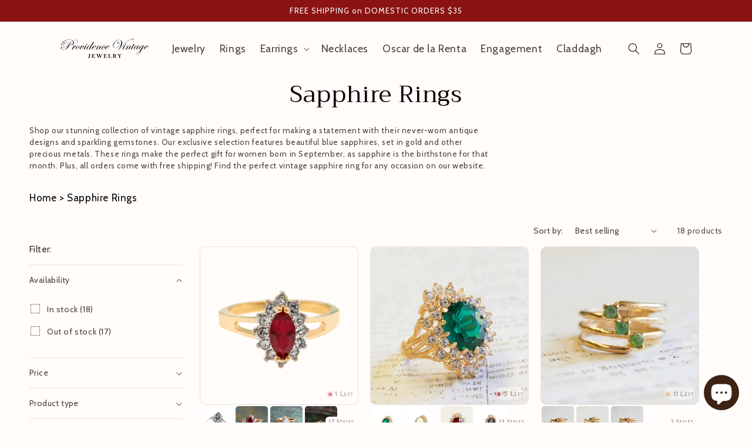

--- FILE ---
content_type: application/javascript
request_url: https://us-assets.i.posthog.com/array/phc_dpbfTOpH9oBQGWbKkOZxksOiJq1GClRJFM1UsWSKaAW/config.js
body_size: -9
content:
(function() {
  window._POSTHOG_REMOTE_CONFIG = window._POSTHOG_REMOTE_CONFIG || {};
  window._POSTHOG_REMOTE_CONFIG['phc_dpbfTOpH9oBQGWbKkOZxksOiJq1GClRJFM1UsWSKaAW'] = {
    config: {"token": "phc_dpbfTOpH9oBQGWbKkOZxksOiJq1GClRJFM1UsWSKaAW", "supportedCompression": ["gzip", "gzip-js"], "hasFeatureFlags": false, "captureDeadClicks": false, "capturePerformance": {"network_timing": true, "web_vitals": false, "web_vitals_allowed_metrics": null}, "autocapture_opt_out": false, "autocaptureExceptions": false, "analytics": {"endpoint": "/i/v0/e/"}, "elementsChainAsString": true, "errorTracking": {"autocaptureExceptions": false, "suppressionRules": []}, "logs": {"captureConsoleLogs": false}, "sessionRecording": {"endpoint": "/s/", "consoleLogRecordingEnabled": true, "recorderVersion": "v2", "sampleRate": null, "minimumDurationMilliseconds": null, "linkedFlag": null, "networkPayloadCapture": null, "masking": null, "urlTriggers": [], "urlBlocklist": [], "eventTriggers": [], "triggerMatchType": null, "scriptConfig": {"script": "posthog-recorder"}}, "heatmaps": false, "conversations": false, "surveys": false, "productTours": false, "defaultIdentifiedOnly": true},
    siteApps: []
  }
})();